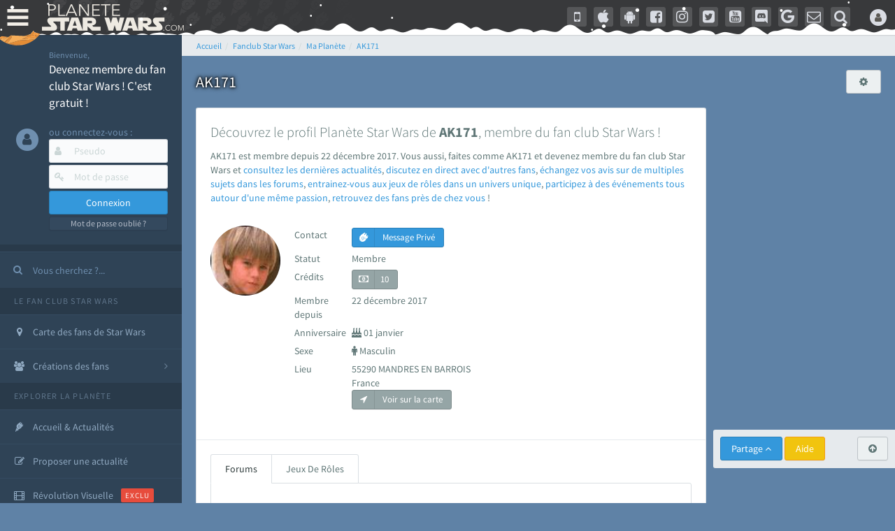

--- FILE ---
content_type: text/html; charset=utf-8
request_url: https://www.google.com/recaptcha/api2/aframe
body_size: 268
content:
<!DOCTYPE HTML><html><head><meta http-equiv="content-type" content="text/html; charset=UTF-8"></head><body><script nonce="KpUkZ-tlF72_NmgQjh14kQ">/** Anti-fraud and anti-abuse applications only. See google.com/recaptcha */ try{var clients={'sodar':'https://pagead2.googlesyndication.com/pagead/sodar?'};window.addEventListener("message",function(a){try{if(a.source===window.parent){var b=JSON.parse(a.data);var c=clients[b['id']];if(c){var d=document.createElement('img');d.src=c+b['params']+'&rc='+(localStorage.getItem("rc::a")?sessionStorage.getItem("rc::b"):"");window.document.body.appendChild(d);sessionStorage.setItem("rc::e",parseInt(sessionStorage.getItem("rc::e")||0)+1);localStorage.setItem("rc::h",'1769903044089');}}}catch(b){}});window.parent.postMessage("_grecaptcha_ready", "*");}catch(b){}</script></body></html>

--- FILE ---
content_type: application/javascript; charset=utf-8
request_url: https://fundingchoicesmessages.google.com/f/AGSKWxUFWAeqK9vI3JLAKyAd5l8CfWelQwNodHoxVezO47i4WjqBByv-9X7L7qYyrzDfddiQiTQhRn53yroZ8diXTR9nV8Ihh6RX3Yf7KSOM4LYNzsfxhs_vsWKMG2viPjtAG-9MgCul2_ZAKUwrwcqAc45Akml8ya_c0SSljSfMPYz_-fliM4BhzpYcdSRn/_/predictad./468x80_/ads/2./scripts/ads./fuckadblock.js
body_size: -1283
content:
window['f1585607-c48e-412a-a46b-79c45fd9d91d'] = true;

--- FILE ---
content_type: application/javascript
request_url: https://cdn-lib.planete-starwars.com/assets/pswminify/pswtypeahead-26020100.js
body_size: 2174
content:
$(document).ready(function(){var substringMatcher=function(strs){return function findMatches(q,cb){var matches,substrRegex;matches=[];substrRegex=new RegExp(q,'i');$.each(strs,function(i,str){if(substrRegex.test(str)){matches.push({value:str})}});cb(matches)}};var mainsearchquery=["han solo","empire contre attaque","disney","r2 d2","lego","retour du jedi","anakinweb","dark vador","clone wars","luke","jeux","george lucas","rogue one","attaque des clones","jouets","menace fantome","exposition","evenements","leia","anakin skywalker","les derniers jedi","revanche des sith","nouvel espoir","kylo ren","bb 8","c3po","star wars","jedi","star","anakin","reveil de la force","rt tt quot nvopzp and 1 1 or","wars","1 nvopzp and 1 1 or","figurine","le reveil de la force","sith","fan made","episode 6","episode 7","pr logie","Top 3 des personnages les plus fort","episode 2","roman","episode 4","gt lt img src z onerror alert 1 gt","ch tar wars fg5cks2hmi5q jsp","rebel","mod liste","episode 1","bad patch","p a a a re quot nvopzp and 1 1 or","jeu vid o quot","episode 3","c cit personnage quot","je suis ton p re","pop star wars","plan te jubillar","lt img src z onerror alert 1 gt","episode 5","fm whatsapp","couverture","v hicules","vi quot","jeu vid o 41f6b7y47cj5 nvopzp and 1 1 or nvopzp and 1 1 or","mod apk order by 1 mhph","git head","episode 9","c cit personnage","rt tt quot","star wars the old republic","cht ar wars nvopzp and 1 1 or nvopzp and 1 1 or","jeu vid o 1 quot nvopzp and 1 1 or","at act rlaktg","episode 8","at act order by 1 cvar","y wing btl b","qu rahn","1 4 fd p tower","bb 8 feed nvopzp and 1 1 or","le jdr d anakinweb","film","Dob et Del Moomo","OTT platform","s paratistes","gt lt a gt lt details open ontoggle confirm 1 gt","the black series","cal castis","le livre de boba fett","al 1 quot","star wars 7","p a a a re quot","star wa recap","ore quot","bd quot","han solo 942","at st nvopzp and 1 1 or","star wars x","r2 d2 feed","a k lemando","rt tt   quot","log quot","jeu vid o 41f6b7y47cj5 jsp","l re de la r publique","r2 d2 order by 1 pgjn","y wong","le mans","i know","ken lower","war of the bounty hunter","fan fiction","e wing","une nouvelle haube","The wisper","les blogs","la force est puissante","gt lt a gt lt img src z onerror alert 1 gt","c cit personnage nvopzp and 1 1 or","cr ature for t","adi gallia","cr er compte fan","ge quot","gb whatsapp","s ries","al and 2 3 8 6 8 and bn2f bn2f quot","the star wars","nom de planete nvopzp and 1 1 or","g n ral draven","maz kanata","pog soup","amp 313 e ravageur nvopzp and 1 1 or nvopzp and 1 1 or","la genese des","cb tt quot nvopzp and 1 1 or","jeu vid o 41f6b7y47cj5 jsp nvopzp and 1 1 or","han solo 937","r2 d2 order by 6 nvopzp and 1 1 or","'nvOpzp; AND 1=1 OR","Zak elle","arc alpha","at act order by 1 gtkw","ch tar wars rlp7k","dark","mod apk order by 1 itrj","x wing","1 4 fd p tower nvopzp and 1 1 or","jeu vid o 41f6b7y47cj5 nvopzp and 1 1 or","os favelas","battle","tie interceptor","r2 d2 order by 6","la force","port","jar jar bink","fa mtoxo","sorties","5 frere","gt lt a gt lt body onpageshow confirm 1 gt","tr tt","la prison","obi wan bande annonce","ray palpatine","han solobbFY7sEu","premier","si ge de mandalore","le r veil de la force","de star war","c cit personnage wcgfyy","mos eisley","arm clone","mr sith","solo","r2 d2 order by 1 oreo","ch tar wars quot","la qu te des jedi","jeu vid o 41f6b7y47cj5","co te nvopzp and 1 1 or","r2 d2 order by 1","gro nhfx42ptk6rk","de l univers","bd 1c6f4rc2g7bb jsp","mod nvopzp and 1 1 or","Dok ondar","ch tar wars","cra quot","la cabane d obi wan","m smiley","r2 d2 order by 1 tvpa","l orage","ben solo rey","nom de planete","lt h1 gt test lt h1 gt","age han solo pisode 4","N 1 star","star wars 1 quot","han solo and 2 3 8 6 8 and wkvk wkvk","celebration","han solouSaC2MRV","la saga","ch tarwars","at act order by 1 rqyn","The mandalorian","fa 1 quot","han solo 862","at act h3hjvre6eo8s jsp nvopzp and 1 1 or","tim rose","sous","bon cathan","lt img src z onerror alert 1 gt nvopzp and 1 1 or","r2 d2 order by 1 cqva","cr er un article","41 st elite nvopzp and 1 1 or","man alor","rt tt nvopzp and 1 1 or nvopzp and 1 1 or","fan film","deux","3 me soeur","les aventures","kotor","pre vizla","Plo koon","dernier","obi wan kenobi","X wing jeu","rebels","des vessau","mon pseudo","wat tambor","figurine luc","l empire des t n bres nvopzp and 1 1 or","r sum star wars","Livre Ben solo","dark ren","les d c rvel s","the acolyre","fa tauzqkkxqzh1 jsp","son sabre","S inscrir","nom de planete order by 9","r2 d2 order by 4614","cr er compte fan nvopzp and 1 1 or","force fx","fans","Tie stricte","esp ce yoda nvopzp and 1 1 or","anakinweb and 2 3 8 6 8 and a1yy a1yy","mt mt nvopzp and 1 1 or","remi","annonce","the clone wars","de star war nvopzp and 1 1 or","c cit personnage and 27 27","yoda","les archives","luc skywalker","r2 d2 order by 1 dmre","fa quot","les clones","la l gende des jedi","lt img src 1 onerror amp x61 amp x6c amp x65 amp x72 amp x74 1 gt","r2 d2 and 9762 9762 and","cb tt quot","tie defender","t l charger","jeu star wars","Zed Orrelios","tie aggressor","Mes option","amp 313 e ravageur nvopzp and 1 1 or","aq vetina","the star wars nvopzp and 1 1 or","une planete","jek porkins","lt img src z onerror alert 1 gt oylfau nvopzp and 1 1 or","pop r2 b1 nvopzp and 1 1 or","uvell or","g chis","at act msnorc","plan tes de rogue one","CT 27 5555","Tie bombardier","the force unleashed","r2 d2 and 9762 9762 avsw","clone","nar hekka","mandalorian","seb 1995","do quot","ka dedus","bd wcu9o","rt tt e7xvp1sf83fl","g n ration star wars","pr logie nvopzp and 1 1 or","walker","youtube mp3","x wing 1 18","a b c d e f g h i j k l m n o p q r s t u v w x y z nvopzp and 1 1 or nvopzp and 1 1 or nvopzp and 1 1 or","ma tre kwigon","legacy","ken rtrim","star w",""];$('.PSWsearchHelp').typeahead({hint:!0,highlight:!0,minLength:1},{name:'mainsearchquery',displayKey:'value',source:substringMatcher(mainsearchquery)})})